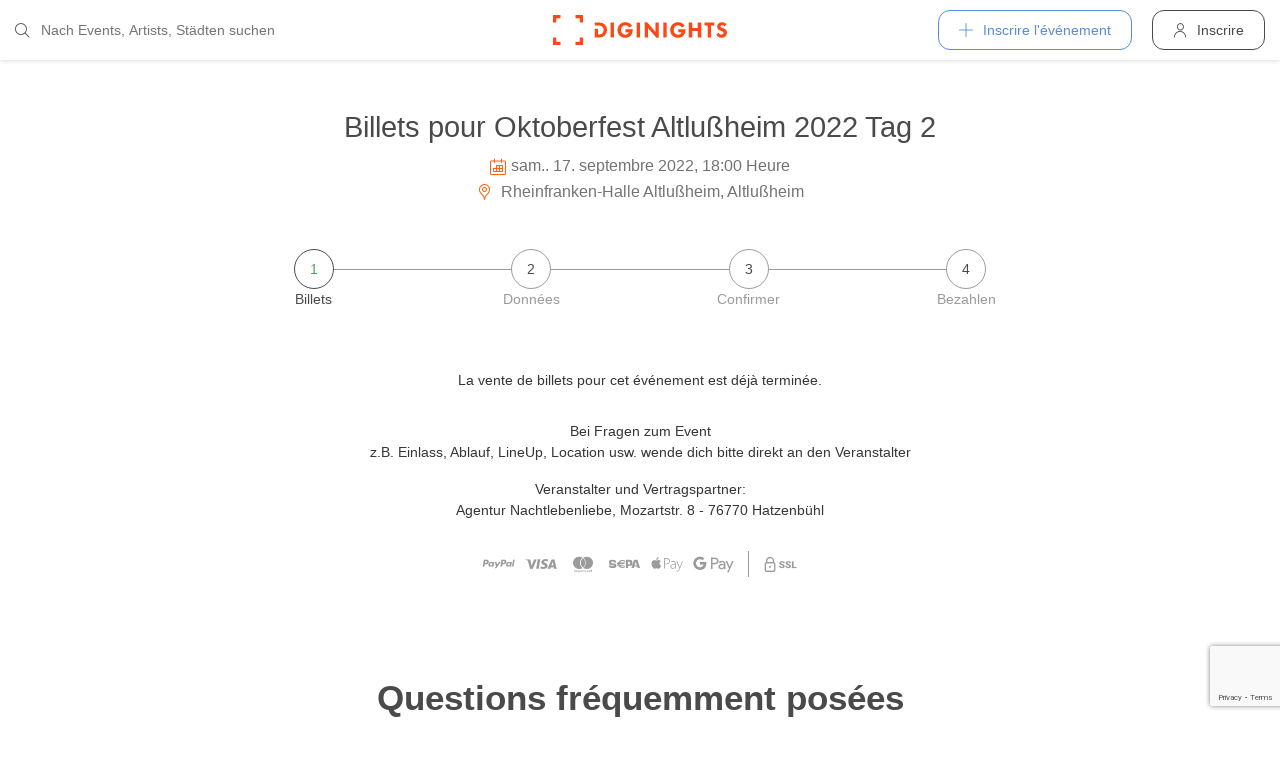

--- FILE ---
content_type: text/html; charset=utf-8
request_url: https://diginights.com/fr/ticket/2022-09-17-oktoberfest-altlussheim-2022-tag-2-rheinfranken-halle-altlussheim/step/1
body_size: 4973
content:
<!DOCTYPE html>
<html lang="fr">
<head>
    <meta http-equiv="Content-Type" content="text/html; charset=utf-8" />
    <meta name="title" content="Billets pour Oktoberfest Altlußheim 2022 Tag 2 le 17.09.2022 @ Rheinfranken-Halle Altlußheim (Altlußheim)" />
<meta name="description" content="Jetzt Tickets buchen für Oktoberfest Altlußheim 2022 Tag 2 am 17.09.2022 @ Rheinfranken-Halle Altlußheim (Altlußheim)" />
<meta name="application-name" content="DIGINIGHTS - connecter la vie nocturne" />
<meta name="application-url" content="https://diginights.com/" />
<meta name="keywords" content="diginights, event, community, nightlife" />
<meta name="robots" content="index, follow, noarchive" />
    <title>Billets pour Oktoberfest Altlußheim 2022 Tag 2 le 17.09.2022 @ Rheinfranken-Halle Altlußheim (Altlußheim)</title>

    <meta property="og:title" content="Billets pour Oktoberfest Altlußheim 2022 Tag 2 le 17.09.2022 @ Rheinfranken-Halle Altlußheim (Altlußheim)" />
<meta property="og:type" content="article" />
<meta property="og:image" content="https://diginights.com/uploads/images/event/2022/09/17/2022-09-17-oktoberfest-altlussheim-2022-tag-2-rheinfranken-halle-altlussheim/headline_image-default-9.jpg" />
<meta property="og:url" content="https://diginights.com/fr/ticket/2022-09-17-oktoberfest-altlussheim-2022-tag-2-rheinfranken-halle-altlussheim/step/1" />
<meta property="og:description" content="Jetzt Tickets buchen für Oktoberfest Altlußheim 2022 Tag 2 am 17.09.2022 @ Rheinfranken-Halle Altlußheim (Altlußheim)" />
<meta property="fb:admins" content="1483524954" />
<meta property="og:site_name" content="DIGINIGHTS" />

    <link rel="dns-prefetch" href="//pic1.diginights.com"/>

    <link rel="apple-touch-icon" sizes="180x180" href="/favicon/apple-touch-icon.png?v=2">
<link rel="icon" type="image/png" sizes="32x32" href="/favicon/favicon-32x32.png?v=2">
<link rel="icon" type="image/png" sizes="16x16" href="/favicon/favicon-16x16.png?v=2">
<link rel="manifest" href="/favicon/site.webmanifest?v=2">
<link rel="mask-icon" href="/favicon/safari-pinned-tab.svg?v=2" color="#ff610c">
<link rel="shortcut icon" href="/favicon/favicon.ico?v=2">
<meta name="msapplication-TileColor" content="#da532c">
<meta name="msapplication-config" content="/favicon/browserconfig.xml?v=2">
<meta name="theme-color" content="#ffffff">
    <meta name="verification" content="dbb14d364bcdd9ce79b8cc70fccbc4af"/>

                <link rel="alternate" hreflang="de" href="https://diginights.com/ticket/2022-09-17-oktoberfest-altlussheim-2022-tag-2-rheinfranken-halle-altlussheim/step/1" />
            <link rel="alternate" hreflang="en" href="https://diginights.com/en/ticket/2022-09-17-oktoberfest-altlussheim-2022-tag-2-rheinfranken-halle-altlussheim/step/1" />
            <link rel="alternate" hreflang="es" href="https://diginights.com/es/ticket/2022-09-17-oktoberfest-altlussheim-2022-tag-2-rheinfranken-halle-altlussheim/step/1" />
            <link rel="alternate" hreflang="it" href="https://diginights.com/it/ticket/2022-09-17-oktoberfest-altlussheim-2022-tag-2-rheinfranken-halle-altlussheim/step/1" />
            <link rel="alternate" hreflang="fr" href="https://diginights.com/fr/ticket/2022-09-17-oktoberfest-altlussheim-2022-tag-2-rheinfranken-halle-altlussheim/step/1" />
    
    <meta name="viewport" content="width=device-width, initial-scale=1, maximum-scale=5, user-scalable=yes"/>

    <script>
    var _rollbarConfig = {
        accessToken: "d7063251966544bbad518bc669ab3ede",
        captureUncaught: true,
        captureUnhandledRejections: true,
        payload: {
            environment: "responsive_prod",
            client: {
                javascript: {
                    code_version: "",
                    source_map_enabled: true,
                }
            }
        },
        hostSafeList: ['diginights.com']
    };
</script>

    
    <script>
    var translationTo = {
        language: 'fr',
        noResult: 'Aucun résultat',
        doneLabel: 'Prêt',
        skipLabel: 'Sauter',
        prevLabel: 'Retour',
        nextLabel: 'Continuer',
        dateFormat: 'DD.MM.YYYY',
        applyLabel: 'Anwenden',
        cancelLabel: 'Abrechen',
        fromLabel: 'Von',
        toLabel: 'Bis',
        customRangeLabel: 'Benutzerdefiniert',
        daysOfWeekSu: 'So',
        daysOfWeekMo: 'Mo',
        daysOfWeekTu: 'Di',
        daysOfWeekWe: 'Mi',
        daysOfWeekTh: 'Do',
        daysOfWeekFr: 'Fr',
        daysOfWeekSa: 'Sa',
        monthNameJanuary: 'Januar',
        monthNameFebruary: 'Februar',
        monthNameMarch: 'März',
        monthNameApril: 'April',
        monthNameMay: 'Mai',
        monthNameJune: 'Juni',
        monthNameJuly: 'Juli',
        monthNameAugust: 'August',
        monthNameSeptember: 'September',
        monthNameOctober: 'Oktober',
        monthNameNovember: 'November',
        monthNameDecember: 'Dezember',
        last30DaysLabel: 'Letzten 30 Tage',
        wholeSalesRange: 'Gesamter Verkaufszeitraum',
        trendlineLabel: 'Trend bis Event',
        search: 'Chercher',
        loadingText: 'Lade...',
        pressToSelect: 'Auswählen',
    };
</script>
    <link rel="stylesheet" type="text/css" media="screen" href="/css/rd/bootstrap.min.css?8" />
<link rel="stylesheet" type="text/css" media="screen" href="/css/rd/dn.min.css?282" />
    <script type="text/javascript" src="/js/rd/dn.min.js?222"></script>
<script type="text/javascript" src="/js/rd/bootstrap.min.js?11"></script>

    
    
    <script>
    var _tga = _tga !== undefined ? _tga : [];

    var i = {
        'type': 'pageview',
        'tid': 'UA-920156-1',
        'url': '/fr/tga'
    }

    _tga.push(i);
</script>

    

                <script type='text/javascript' src='https://api.concord.tech/site-v1/4f3464d4-beec-4d35-9a1c-88ffbcf12b98/site-client'></script>
        <script src="https://www.google.com/recaptcha/api.js?render=6LfECuUpAAAAAHXWj3yBvUIDVbxD6VoZq7PnZKAE"></script>
</head>
<body class="dnBody dnBody-navSpace">

<header class="dnHeader">

        <div class="dnHeader-container">

            <div class="dnHeader-container-block">
                <form class="dnHeaderSearch" method="get" action="/fr/search">
    <div class="dnHeaderSearch-dropdown dropdown">
        <a class="dnHeaderSearch-button" href="#" id="dnHeaderSearch-container" data-toggle="dropdown" aria-haspopup="true" aria-expanded="false" title="Suche öffnen">
            <i class="icon-search dnHeaderSearch-icon"></i>
        </a>
        <div class="dnHeaderSearch-container dropdown-menu" aria-labelledby="dnHeaderSearch-container">
            <i class="icon-search dnHeaderSearch-icon"></i>
            <input type="text" value="" name="q" class="dnHeaderSearch-input" autocomplete="off" placeholder="Nach Events, Artists, Städten suchen" enterkeyhint="search"/>

            <div class="dnHeaderSearch-button-close">
                <i class="icon-cross_mark dnHeaderSearch-button-close-icon"></i>
            </div>
        </div>
    </div>
</form>
            </div>

            <div class="dnHeader-container-block">
                                    <div class="dnHeader-logo-container">
                        <a class="dnHeader-logo-link" href="/fr/" title="DIGINIGHTS - Digital Event Solutions">
                            <img
                                class="dnHeader-logo-image"
                                src="/images/responsive/diginights/diginights-logo.svg"
                                alt="diginights logo"
                                style="width: 100%;"
                            />
                        </a>
                    </div>
                                </div>

            <div class="dnHeader-container-block">
                                    
<div class="dnHeaderMenuPlus dropdown">
    <a class="dnHeaderMenuPlus-button" href="#" id="dnHeaderMenuPlus-menu" data-toggle="dropdown" aria-haspopup="true" aria-expanded="false" title="Menü öffnen">
        <i class="dnHeaderMenuPlus-button-icon icon-plus"></i> <div class="dnHeaderMenuPlus-button-text">Inscrire l'événement</div>
    </a>
    <div class="dnHeaderMenuPlus-menu dropdown-menu" aria-labelledby="dnHeaderMenuPlus-menu">
                                    <a href="/fr/event/add/step1"
                   class="dnHeaderMenuPlus-menu-link dnHeaderMenuPlus-menu-link-business"
                   title="Inscrire l'événement"
                >
                    <i class="icon-calendar dnHeaderMenuPlus-menu-link-icon"></i>Inscrire l'événement                </a>
                                                <a href="/fr/event/add/step1?ticketing=true"
                   class="dnHeaderMenuPlus-menu-link dnHeaderMenuPlus-menu-link-business"
                   title="Créer une vente de billets"
                >
                    <i class="icon-ticket dnHeaderMenuPlus-menu-link-icon"></i>Créer une vente de billets                </a>
                                                <a href="/fr/location/add"
                   class="dnHeaderMenuPlus-menu-link dnHeaderMenuPlus-menu-link-business"
                   title="Ajouter emplacement"
                >
                    <i class="icon-placepin dnHeaderMenuPlus-menu-link-icon"></i>Ajouter emplacement                </a>
                        </div>
</div>


<div class="dnHeaderUserLogin">
    <a
            href="/fr/account/authentication/login" title="Inscrire"
            class="dnHeaderUserLogin-button dnModal-trigger"
            data-id="#dnHeaderUserLoginModal"
            data-container=".dnJs-modal-body"
            data-load="/fr/account/authentication/login"
    >
        <i class="icon-user dnHeaderUserLogin-icon"></i>
        <div class="dnHeaderUserLogin-label">Inscrire</div>
    </a>
</div>

                            </div>

        </div>

</header>

    <div class="body-wrapper">
        <div id="wrapper">

    
    <div class="dnSection dnSection-justifyContent dnSection-minHeight60">
        
        
        <div class="dnSpacer dnSpacer-50" ></div>

        
    <div class="container dnContainer dnContainer-lgSmall">
        
        
            

<div class="dnEventDetailDetails">
    <h1 class="dnEventDetailDetails-title">
                <a class="dnEventDetailDetails-title-link" href="/fr/event/2022-09-17-oktoberfest-altlussheim-2022-tag-2-rheinfranken-halle-altlussheim">
                
            Billets pour Oktoberfest Altlußheim 2022 Tag 2        
                </a>
            </h1>
    <div class="dnEventDetailDetails-dateTime">
        <div class="dnEventDetailDetails-dateTime-grid">
                            <div>
                    <i class="icon-calendar dnEventDetailDetails-icon"></i>
                </div>
                        <div>
                sam.. 17. septembre 2022, 18:00 Heure            </div>
                    </div>
    </div>
            <div class="dnEventDetailDetails-location">
                        <a
                href="/fr/location/rheinfranken-halle-altlussheim-altlussheim"
                title="Zu Rheinfranken-Halle Altlu&szlig;heim in Altlu&szlig;heim"
            >
                                                <i class="icon-placepin dnEventDetailDetails-icon"></i>
                
                Rheinfranken-Halle Altlu&szlig;heim, Altlu&szlig;heim                        </a>
                    </div>
    </div>
            <div class="dnSpacer dnSpacer-45" ></div>
            <script>
                if (!window.sessionStorage.getItem('dn') && window.sessionStorage.getItem('seatsio')) {
                    // remove holdToken from browser
                    window.sessionStorage.removeItem('seatsio')
                    window.sessionStorage.setItem('dn', "1");
                    window.location.reload();
                }
                if (!window.sessionStorage.getItem('dn') && !window.sessionStorage.getItem('seatsio')) {
                    window.sessionStorage.setItem('dn', "1")
                }
            </script>

                                            
                
<div class="dnSteps">
                    <div class="dnSteps-container dnSteps-container-current ">

            
                            
                <div class="dnSteps-number">
                    1                </div>
                <div class="dnSteps-point">
                    Billets                </div>
    
                        
            <div class="dnSteps-line dnSteps-line-left"></div>
            <div class="dnSteps-line dnSteps-line-right"></div>
        </div>
                    <div class="dnSteps-container  ">

            
                            
                <div class="dnSteps-number">
                    2                </div>
                <div class="dnSteps-point">
                    Données                </div>
    
                        
            <div class="dnSteps-line dnSteps-line-left"></div>
            <div class="dnSteps-line dnSteps-line-right"></div>
        </div>
                    <div class="dnSteps-container  ">

            
                            
                <div class="dnSteps-number">
                    3                </div>
                <div class="dnSteps-point">
                    Confirmer                </div>
    
                        
            <div class="dnSteps-line dnSteps-line-left"></div>
            <div class="dnSteps-line dnSteps-line-right"></div>
        </div>
                    <div class="dnSteps-container  ">

            
                            
                <div class="dnSteps-number">
                    4                </div>
                <div class="dnSteps-point">
                    Bezahlen                </div>
    
                        
            <div class="dnSteps-line dnSteps-line-left"></div>
            <div class="dnSteps-line dnSteps-line-right"></div>
        </div>
    </div>
                <div class="dnSpacer dnSpacer-60" ></div>

                
                
                                    
                
                
                
                
                                    <div class="text-center">
                        La vente de billets pour cet événement est déjà terminée.                    </div>
                

                
                <div class="dnSpacer dnSpacer-20" ></div>
                                    <div class="dnSpacer dnSpacer-10" ></div>
                    <div class="text-center">
    <div>
        <p>
            <strong>Bei Fragen zum Event</strong><br />
            z.B. Einlass, Ablauf, LineUp, Location usw. wende dich bitte direkt an den Veranstalter</span>
        </p>
    </div>
    <div>
        <strong>Veranstalter und Vertragspartner:</strong>
    </div>
    <div>
        Agentur Nachtlebenliebe, Mozartstr. 8 - 76770 Hatzenb&uuml;hl    </div>

    
    <div class="white-space-pre-wrap"></div>
</div>                    <div class="dnSpacer dnSpacer-10" ></div>
                
                <div class="dnSpacer dnSpacer-20" ></div>
                

<div class="dnPaymentLogos">
            <div class="dnPaymentLogos-container color-text-light">
            <i class="icon-paypal"></i>
        </div>
            <div class="dnPaymentLogos-container color-text-light">
            <i class="icon-visa"></i>
        </div>
            <div class="dnPaymentLogos-container color-text-light">
            <i class="icon-mastercard-alt"></i>
        </div>
            <div class="dnPaymentLogos-container color-text-light">
            <i class="icon-sepa"></i>
        </div>
            <div class="dnPaymentLogos-container color-text-light">
            <i class="icon-apple-pay"></i>
        </div>
            <div class="dnPaymentLogos-container color-text-light">
            <i class="icon-google-pay"></i>
        </div>
        <div class="dnPaymentLogos-spacer"></div>
    <div class="dnPaymentLogos-container color-text-light">
        <i class="icon-ssl"></i>
    </div>
</div>
                <div class="dnSpacer dnSpacer-100" ></div>
                
    
<div class="dnHeadline dnHeadline-h3 dnHeadline-paddingSmall">
    <div class="container " >
        
        <div class="dnHeadline-headline-container">
            <h3 class="dnHeadline-headline ">
                Questions fréquemment posées            </h3>
        
                    </div>
    
            </div>
</div>    <div class="dnSpacer dnSpacer-10" ></div>
    
    <div class="text-center">
        Weitere Antworten auf die am meisten gestellten Fragen findest Du <a class="color-primary" href="/fr/support">hier</a>.    </div>

            

        
    </div>
        <div class="dnSpacer dnSpacer-100" ></div>

    
    </div>
</div>


    </div>


        
<div class="dnModal modal fade" tabindex="-1" aria-hidden="true" id="dnHeaderUserLoginModal">
    <div class="modal-dialog ">
        <div class="modal-content">
            <div class="modal-header">
                <button type="button" class="close" data-dismiss="modal">
                    <span aria-hidden="true">&times;</span>
                </button>
            </div>
            <div class="modal-body">
                                    <div class="dnModal-body-loadableContent"></div>
                    <div class="dnModal-isLoading-container">
                        <div class="dnModal-isLoading-container-box dnModal-isLoading-container-box1"></div>
                        <div class="dnModal-isLoading-container-box dnModal-isLoading-container-box2"></div>
                        <div class="dnModal-isLoading-container-box dnModal-isLoading-container-box3"></div>
                        <div class="dnModal-isLoading-container-box dnModal-isLoading-container-box4"></div>
                        <div class="dnModal-isLoading-container-box dnModal-isLoading-container-box5"></div>
                    </div>
                            </div>
        </div>
    </div>
</div>

<footer class="dnFooter" id="footer">
    
    <div class="container dnContainer ">
        
                <div class="dnFooter-grid">

            <div class="dnFooter-grid-box">
                <div class="dnFooter-grid-box-headline">
                    Über diginights                </div>
                <div class="dnFooter-grid-box-content">
                    <p class="dnFooter-grid-box-content-text">
                        Wir vereinfachen deine täglichen Workflows und steigern deinen Umsatz durch maßgeschneidertes Online Marketing in Kombination mit unserer leistungsstarken
                        Plattform und einem unkomplizierten Ticketsystem.
                        <br/><br/>
                        Unsere fortschrittlichen Soft- und Hardware Lösungen vereinen 20 Jahre Event-Erfahrung mit modernster Technik und helfen dir dein Event Business erfolgreich
                        zu digitalisieren.
                        <br/><br/>
                        <a class="dnFooter-grid-box-content-link" href="/fr/business" title="Mehr erfahren ...">
                            Mehr erfahren ...                        </a>
                    </p>
                </div>
            </div>

            <div class="dnFooter-grid-box">
                <div class="dnFooter-grid-box-headline">
                    Business                </div>
                <div class="dnFooter-grid-box-content">
                    <a href="/fr/business" class="dnFooter-grid-box-content-link" title="Unsere Leistungen und Funktionen">
                        Leistungen und Funktionen                    </a>
                    <a href="/fr/ticketing" class="dnFooter-grid-box-content-link"
                       title="Zu den Informationen für Ticketverkäufer">
                        Informationen für Veranstalter                    </a>
                    <a href="/fr/event/add/step1?ticketing=true" class="dnFooter-grid-box-content-link" title="Ticketverkauf starten">
                        Créer une vente de billets                    </a>
                </div>
            </div>

            <div class="dnFooter-grid-box">
                <div class="dnFooter-grid-box-headline">
                    Assistance                </div>
                <div class="dnFooter-grid-box-content">
                    <a href="/fr/support" class="dnFooter-grid-box-content-link" title="Zur Hilfe für Ticketkäufer">
                        Support für Ticketkäufer                    </a>
                    <a href="https://knowledgebase.diginights.com/" class="dnFooter-grid-box-content-link" title="Zum Hilfe Center für Veranstalter">
                        Hilfe Center für Veranstalter                    </a>
                    <a href="/fr/ticket/resend" class="dnFooter-grid-box-content-link" title="Tickets erneut zusenden lassen">
                        Tickets erneut zusenden                    </a>
                </div>

            </div>

            <div class="dnFooter-grid-box">
                <div class="dnFooter-grid-box-headline">
                    Contact                </div>
                <div class="dnFooter-grid-box-content">
                    <a href="/fr/contact" class="dnFooter-grid-box-content-link" title="Contact">
                        Formulaire de contact                    </a>
                </div>

                <div class="dnFooter-grid-box-headline">
                    Weitere Angebote                </div>
                <div class="dnFooter-grid-box-content">
                    <a href="https://ditix.io/" class="dnFooter-grid-box-content-link" title="ditix - The revolution of ticketing">
                        ditix.io
                    </a>
                    <a href="https://handballticket.de/" class="dnFooter-grid-box-content-link" title="Handballticket - Tickets für Dein Handballspiel">
                        handballticket.de
                    </a>
                </div>

                <div class="dnFooter-grid-box-headline">
                    Langue                </div>
                <div class="dnFooter-grid-box-content">
                    <div class="dnLanguageSelect">
    <div class="dnLanguageSelect-active dnJs-toggleClass" data-container-class=".dnLanguageSelect" data-toggle-class="dnLanguageSelect-isOpen">
        <i class="icon-chevron_right dnLanguageSelect-active-icon"></i>Français    </div>

    <div class="dnLanguageSelect-alternate">
                    <a class="dnLanguageSelect-alternate-link" href="https://diginights.com/ticket/2022-09-17-oktoberfest-altlussheim-2022-tag-2-rheinfranken-halle-altlussheim/step/1">
                Deutsch            </a>
                    <a class="dnLanguageSelect-alternate-link" href="https://diginights.com/en/ticket/2022-09-17-oktoberfest-altlussheim-2022-tag-2-rheinfranken-halle-altlussheim/step/1">
                English            </a>
                    <a class="dnLanguageSelect-alternate-link" href="https://diginights.com/es/ticket/2022-09-17-oktoberfest-altlussheim-2022-tag-2-rheinfranken-halle-altlussheim/step/1">
                Español            </a>
                    <a class="dnLanguageSelect-alternate-link" href="https://diginights.com/it/ticket/2022-09-17-oktoberfest-altlussheim-2022-tag-2-rheinfranken-halle-altlussheim/step/1">
                Italiano            </a>
            </div>
</div>
                </div>
            </div>


        </div>
    
    </div>

    <div class="dnFooter-subFooter">
        <div class="dnFooter-subFooter-links">
            <a class="dnFooter-subFooter-links-link" href="/fr/contact" rel="nofollow" title="Contact">
                Contact            </a>
            <span class="dnFooter-subFooter-links-spacer">•</span>
            <a class="dnFooter-subFooter-links-link" href="/fr/terms-and-conditions" rel="nofollow" title="Conditions">
                Conditions            </a>
            <span class="dnFooter-subFooter-links-spacer">•</span>
            <a class="dnFooter-subFooter-links-link" href="/fr/privacy-policy" title="Protection des données">
                Protection des données            </a>
            <span class="dnFooter-subFooter-links-spacer">•</span>
            <a class="dnFooter-subFooter-links-link" href="https://status.diginights.com/" target="_blank">
                Statut            </a>
            <span class="dnFooter-subFooter-links-spacer">•</span>
            <a class="dnFooter-subFooter-links-link" href="/fr/imprint" rel="nofollow" title="Mentions légales">
                Mentions légales            </a>
        </div>

        <div class="dnFooter-subFooter-social">
            <a class="dnFooter-subFooter-social-link" href="//www.facebook.com/diginights" title="Diginights sur Facebook" rel="nofollow"
               target="_blank">
                <i class="icon-facebook"></i>
            </a>
            <a class="dnFooter-subFooter-social-link" href="//www.instagram.com/diginights" title="Diginights sur Instagram" rel="nofollow"
               target="_blank">
                <i class="icon-instagram"></i>
            </a>
            <a class="dnFooter-subFooter-social-link" href="//www.youtube.com/diginights" title="Diginights sur Youtube" rel="nofollow"
               target="_blank">
                <i class="icon-youtube"></i>
            </a>
        </div>
    </div>
</footer>

</body>
</html>


--- FILE ---
content_type: text/html; charset=utf-8
request_url: https://www.google.com/recaptcha/api2/anchor?ar=1&k=6LfECuUpAAAAAHXWj3yBvUIDVbxD6VoZq7PnZKAE&co=aHR0cHM6Ly9kaWdpbmlnaHRzLmNvbTo0NDM.&hl=en&v=PoyoqOPhxBO7pBk68S4YbpHZ&size=invisible&anchor-ms=20000&execute-ms=30000&cb=dlhroufwjgx5
body_size: 48492
content:
<!DOCTYPE HTML><html dir="ltr" lang="en"><head><meta http-equiv="Content-Type" content="text/html; charset=UTF-8">
<meta http-equiv="X-UA-Compatible" content="IE=edge">
<title>reCAPTCHA</title>
<style type="text/css">
/* cyrillic-ext */
@font-face {
  font-family: 'Roboto';
  font-style: normal;
  font-weight: 400;
  font-stretch: 100%;
  src: url(//fonts.gstatic.com/s/roboto/v48/KFO7CnqEu92Fr1ME7kSn66aGLdTylUAMa3GUBHMdazTgWw.woff2) format('woff2');
  unicode-range: U+0460-052F, U+1C80-1C8A, U+20B4, U+2DE0-2DFF, U+A640-A69F, U+FE2E-FE2F;
}
/* cyrillic */
@font-face {
  font-family: 'Roboto';
  font-style: normal;
  font-weight: 400;
  font-stretch: 100%;
  src: url(//fonts.gstatic.com/s/roboto/v48/KFO7CnqEu92Fr1ME7kSn66aGLdTylUAMa3iUBHMdazTgWw.woff2) format('woff2');
  unicode-range: U+0301, U+0400-045F, U+0490-0491, U+04B0-04B1, U+2116;
}
/* greek-ext */
@font-face {
  font-family: 'Roboto';
  font-style: normal;
  font-weight: 400;
  font-stretch: 100%;
  src: url(//fonts.gstatic.com/s/roboto/v48/KFO7CnqEu92Fr1ME7kSn66aGLdTylUAMa3CUBHMdazTgWw.woff2) format('woff2');
  unicode-range: U+1F00-1FFF;
}
/* greek */
@font-face {
  font-family: 'Roboto';
  font-style: normal;
  font-weight: 400;
  font-stretch: 100%;
  src: url(//fonts.gstatic.com/s/roboto/v48/KFO7CnqEu92Fr1ME7kSn66aGLdTylUAMa3-UBHMdazTgWw.woff2) format('woff2');
  unicode-range: U+0370-0377, U+037A-037F, U+0384-038A, U+038C, U+038E-03A1, U+03A3-03FF;
}
/* math */
@font-face {
  font-family: 'Roboto';
  font-style: normal;
  font-weight: 400;
  font-stretch: 100%;
  src: url(//fonts.gstatic.com/s/roboto/v48/KFO7CnqEu92Fr1ME7kSn66aGLdTylUAMawCUBHMdazTgWw.woff2) format('woff2');
  unicode-range: U+0302-0303, U+0305, U+0307-0308, U+0310, U+0312, U+0315, U+031A, U+0326-0327, U+032C, U+032F-0330, U+0332-0333, U+0338, U+033A, U+0346, U+034D, U+0391-03A1, U+03A3-03A9, U+03B1-03C9, U+03D1, U+03D5-03D6, U+03F0-03F1, U+03F4-03F5, U+2016-2017, U+2034-2038, U+203C, U+2040, U+2043, U+2047, U+2050, U+2057, U+205F, U+2070-2071, U+2074-208E, U+2090-209C, U+20D0-20DC, U+20E1, U+20E5-20EF, U+2100-2112, U+2114-2115, U+2117-2121, U+2123-214F, U+2190, U+2192, U+2194-21AE, U+21B0-21E5, U+21F1-21F2, U+21F4-2211, U+2213-2214, U+2216-22FF, U+2308-230B, U+2310, U+2319, U+231C-2321, U+2336-237A, U+237C, U+2395, U+239B-23B7, U+23D0, U+23DC-23E1, U+2474-2475, U+25AF, U+25B3, U+25B7, U+25BD, U+25C1, U+25CA, U+25CC, U+25FB, U+266D-266F, U+27C0-27FF, U+2900-2AFF, U+2B0E-2B11, U+2B30-2B4C, U+2BFE, U+3030, U+FF5B, U+FF5D, U+1D400-1D7FF, U+1EE00-1EEFF;
}
/* symbols */
@font-face {
  font-family: 'Roboto';
  font-style: normal;
  font-weight: 400;
  font-stretch: 100%;
  src: url(//fonts.gstatic.com/s/roboto/v48/KFO7CnqEu92Fr1ME7kSn66aGLdTylUAMaxKUBHMdazTgWw.woff2) format('woff2');
  unicode-range: U+0001-000C, U+000E-001F, U+007F-009F, U+20DD-20E0, U+20E2-20E4, U+2150-218F, U+2190, U+2192, U+2194-2199, U+21AF, U+21E6-21F0, U+21F3, U+2218-2219, U+2299, U+22C4-22C6, U+2300-243F, U+2440-244A, U+2460-24FF, U+25A0-27BF, U+2800-28FF, U+2921-2922, U+2981, U+29BF, U+29EB, U+2B00-2BFF, U+4DC0-4DFF, U+FFF9-FFFB, U+10140-1018E, U+10190-1019C, U+101A0, U+101D0-101FD, U+102E0-102FB, U+10E60-10E7E, U+1D2C0-1D2D3, U+1D2E0-1D37F, U+1F000-1F0FF, U+1F100-1F1AD, U+1F1E6-1F1FF, U+1F30D-1F30F, U+1F315, U+1F31C, U+1F31E, U+1F320-1F32C, U+1F336, U+1F378, U+1F37D, U+1F382, U+1F393-1F39F, U+1F3A7-1F3A8, U+1F3AC-1F3AF, U+1F3C2, U+1F3C4-1F3C6, U+1F3CA-1F3CE, U+1F3D4-1F3E0, U+1F3ED, U+1F3F1-1F3F3, U+1F3F5-1F3F7, U+1F408, U+1F415, U+1F41F, U+1F426, U+1F43F, U+1F441-1F442, U+1F444, U+1F446-1F449, U+1F44C-1F44E, U+1F453, U+1F46A, U+1F47D, U+1F4A3, U+1F4B0, U+1F4B3, U+1F4B9, U+1F4BB, U+1F4BF, U+1F4C8-1F4CB, U+1F4D6, U+1F4DA, U+1F4DF, U+1F4E3-1F4E6, U+1F4EA-1F4ED, U+1F4F7, U+1F4F9-1F4FB, U+1F4FD-1F4FE, U+1F503, U+1F507-1F50B, U+1F50D, U+1F512-1F513, U+1F53E-1F54A, U+1F54F-1F5FA, U+1F610, U+1F650-1F67F, U+1F687, U+1F68D, U+1F691, U+1F694, U+1F698, U+1F6AD, U+1F6B2, U+1F6B9-1F6BA, U+1F6BC, U+1F6C6-1F6CF, U+1F6D3-1F6D7, U+1F6E0-1F6EA, U+1F6F0-1F6F3, U+1F6F7-1F6FC, U+1F700-1F7FF, U+1F800-1F80B, U+1F810-1F847, U+1F850-1F859, U+1F860-1F887, U+1F890-1F8AD, U+1F8B0-1F8BB, U+1F8C0-1F8C1, U+1F900-1F90B, U+1F93B, U+1F946, U+1F984, U+1F996, U+1F9E9, U+1FA00-1FA6F, U+1FA70-1FA7C, U+1FA80-1FA89, U+1FA8F-1FAC6, U+1FACE-1FADC, U+1FADF-1FAE9, U+1FAF0-1FAF8, U+1FB00-1FBFF;
}
/* vietnamese */
@font-face {
  font-family: 'Roboto';
  font-style: normal;
  font-weight: 400;
  font-stretch: 100%;
  src: url(//fonts.gstatic.com/s/roboto/v48/KFO7CnqEu92Fr1ME7kSn66aGLdTylUAMa3OUBHMdazTgWw.woff2) format('woff2');
  unicode-range: U+0102-0103, U+0110-0111, U+0128-0129, U+0168-0169, U+01A0-01A1, U+01AF-01B0, U+0300-0301, U+0303-0304, U+0308-0309, U+0323, U+0329, U+1EA0-1EF9, U+20AB;
}
/* latin-ext */
@font-face {
  font-family: 'Roboto';
  font-style: normal;
  font-weight: 400;
  font-stretch: 100%;
  src: url(//fonts.gstatic.com/s/roboto/v48/KFO7CnqEu92Fr1ME7kSn66aGLdTylUAMa3KUBHMdazTgWw.woff2) format('woff2');
  unicode-range: U+0100-02BA, U+02BD-02C5, U+02C7-02CC, U+02CE-02D7, U+02DD-02FF, U+0304, U+0308, U+0329, U+1D00-1DBF, U+1E00-1E9F, U+1EF2-1EFF, U+2020, U+20A0-20AB, U+20AD-20C0, U+2113, U+2C60-2C7F, U+A720-A7FF;
}
/* latin */
@font-face {
  font-family: 'Roboto';
  font-style: normal;
  font-weight: 400;
  font-stretch: 100%;
  src: url(//fonts.gstatic.com/s/roboto/v48/KFO7CnqEu92Fr1ME7kSn66aGLdTylUAMa3yUBHMdazQ.woff2) format('woff2');
  unicode-range: U+0000-00FF, U+0131, U+0152-0153, U+02BB-02BC, U+02C6, U+02DA, U+02DC, U+0304, U+0308, U+0329, U+2000-206F, U+20AC, U+2122, U+2191, U+2193, U+2212, U+2215, U+FEFF, U+FFFD;
}
/* cyrillic-ext */
@font-face {
  font-family: 'Roboto';
  font-style: normal;
  font-weight: 500;
  font-stretch: 100%;
  src: url(//fonts.gstatic.com/s/roboto/v48/KFO7CnqEu92Fr1ME7kSn66aGLdTylUAMa3GUBHMdazTgWw.woff2) format('woff2');
  unicode-range: U+0460-052F, U+1C80-1C8A, U+20B4, U+2DE0-2DFF, U+A640-A69F, U+FE2E-FE2F;
}
/* cyrillic */
@font-face {
  font-family: 'Roboto';
  font-style: normal;
  font-weight: 500;
  font-stretch: 100%;
  src: url(//fonts.gstatic.com/s/roboto/v48/KFO7CnqEu92Fr1ME7kSn66aGLdTylUAMa3iUBHMdazTgWw.woff2) format('woff2');
  unicode-range: U+0301, U+0400-045F, U+0490-0491, U+04B0-04B1, U+2116;
}
/* greek-ext */
@font-face {
  font-family: 'Roboto';
  font-style: normal;
  font-weight: 500;
  font-stretch: 100%;
  src: url(//fonts.gstatic.com/s/roboto/v48/KFO7CnqEu92Fr1ME7kSn66aGLdTylUAMa3CUBHMdazTgWw.woff2) format('woff2');
  unicode-range: U+1F00-1FFF;
}
/* greek */
@font-face {
  font-family: 'Roboto';
  font-style: normal;
  font-weight: 500;
  font-stretch: 100%;
  src: url(//fonts.gstatic.com/s/roboto/v48/KFO7CnqEu92Fr1ME7kSn66aGLdTylUAMa3-UBHMdazTgWw.woff2) format('woff2');
  unicode-range: U+0370-0377, U+037A-037F, U+0384-038A, U+038C, U+038E-03A1, U+03A3-03FF;
}
/* math */
@font-face {
  font-family: 'Roboto';
  font-style: normal;
  font-weight: 500;
  font-stretch: 100%;
  src: url(//fonts.gstatic.com/s/roboto/v48/KFO7CnqEu92Fr1ME7kSn66aGLdTylUAMawCUBHMdazTgWw.woff2) format('woff2');
  unicode-range: U+0302-0303, U+0305, U+0307-0308, U+0310, U+0312, U+0315, U+031A, U+0326-0327, U+032C, U+032F-0330, U+0332-0333, U+0338, U+033A, U+0346, U+034D, U+0391-03A1, U+03A3-03A9, U+03B1-03C9, U+03D1, U+03D5-03D6, U+03F0-03F1, U+03F4-03F5, U+2016-2017, U+2034-2038, U+203C, U+2040, U+2043, U+2047, U+2050, U+2057, U+205F, U+2070-2071, U+2074-208E, U+2090-209C, U+20D0-20DC, U+20E1, U+20E5-20EF, U+2100-2112, U+2114-2115, U+2117-2121, U+2123-214F, U+2190, U+2192, U+2194-21AE, U+21B0-21E5, U+21F1-21F2, U+21F4-2211, U+2213-2214, U+2216-22FF, U+2308-230B, U+2310, U+2319, U+231C-2321, U+2336-237A, U+237C, U+2395, U+239B-23B7, U+23D0, U+23DC-23E1, U+2474-2475, U+25AF, U+25B3, U+25B7, U+25BD, U+25C1, U+25CA, U+25CC, U+25FB, U+266D-266F, U+27C0-27FF, U+2900-2AFF, U+2B0E-2B11, U+2B30-2B4C, U+2BFE, U+3030, U+FF5B, U+FF5D, U+1D400-1D7FF, U+1EE00-1EEFF;
}
/* symbols */
@font-face {
  font-family: 'Roboto';
  font-style: normal;
  font-weight: 500;
  font-stretch: 100%;
  src: url(//fonts.gstatic.com/s/roboto/v48/KFO7CnqEu92Fr1ME7kSn66aGLdTylUAMaxKUBHMdazTgWw.woff2) format('woff2');
  unicode-range: U+0001-000C, U+000E-001F, U+007F-009F, U+20DD-20E0, U+20E2-20E4, U+2150-218F, U+2190, U+2192, U+2194-2199, U+21AF, U+21E6-21F0, U+21F3, U+2218-2219, U+2299, U+22C4-22C6, U+2300-243F, U+2440-244A, U+2460-24FF, U+25A0-27BF, U+2800-28FF, U+2921-2922, U+2981, U+29BF, U+29EB, U+2B00-2BFF, U+4DC0-4DFF, U+FFF9-FFFB, U+10140-1018E, U+10190-1019C, U+101A0, U+101D0-101FD, U+102E0-102FB, U+10E60-10E7E, U+1D2C0-1D2D3, U+1D2E0-1D37F, U+1F000-1F0FF, U+1F100-1F1AD, U+1F1E6-1F1FF, U+1F30D-1F30F, U+1F315, U+1F31C, U+1F31E, U+1F320-1F32C, U+1F336, U+1F378, U+1F37D, U+1F382, U+1F393-1F39F, U+1F3A7-1F3A8, U+1F3AC-1F3AF, U+1F3C2, U+1F3C4-1F3C6, U+1F3CA-1F3CE, U+1F3D4-1F3E0, U+1F3ED, U+1F3F1-1F3F3, U+1F3F5-1F3F7, U+1F408, U+1F415, U+1F41F, U+1F426, U+1F43F, U+1F441-1F442, U+1F444, U+1F446-1F449, U+1F44C-1F44E, U+1F453, U+1F46A, U+1F47D, U+1F4A3, U+1F4B0, U+1F4B3, U+1F4B9, U+1F4BB, U+1F4BF, U+1F4C8-1F4CB, U+1F4D6, U+1F4DA, U+1F4DF, U+1F4E3-1F4E6, U+1F4EA-1F4ED, U+1F4F7, U+1F4F9-1F4FB, U+1F4FD-1F4FE, U+1F503, U+1F507-1F50B, U+1F50D, U+1F512-1F513, U+1F53E-1F54A, U+1F54F-1F5FA, U+1F610, U+1F650-1F67F, U+1F687, U+1F68D, U+1F691, U+1F694, U+1F698, U+1F6AD, U+1F6B2, U+1F6B9-1F6BA, U+1F6BC, U+1F6C6-1F6CF, U+1F6D3-1F6D7, U+1F6E0-1F6EA, U+1F6F0-1F6F3, U+1F6F7-1F6FC, U+1F700-1F7FF, U+1F800-1F80B, U+1F810-1F847, U+1F850-1F859, U+1F860-1F887, U+1F890-1F8AD, U+1F8B0-1F8BB, U+1F8C0-1F8C1, U+1F900-1F90B, U+1F93B, U+1F946, U+1F984, U+1F996, U+1F9E9, U+1FA00-1FA6F, U+1FA70-1FA7C, U+1FA80-1FA89, U+1FA8F-1FAC6, U+1FACE-1FADC, U+1FADF-1FAE9, U+1FAF0-1FAF8, U+1FB00-1FBFF;
}
/* vietnamese */
@font-face {
  font-family: 'Roboto';
  font-style: normal;
  font-weight: 500;
  font-stretch: 100%;
  src: url(//fonts.gstatic.com/s/roboto/v48/KFO7CnqEu92Fr1ME7kSn66aGLdTylUAMa3OUBHMdazTgWw.woff2) format('woff2');
  unicode-range: U+0102-0103, U+0110-0111, U+0128-0129, U+0168-0169, U+01A0-01A1, U+01AF-01B0, U+0300-0301, U+0303-0304, U+0308-0309, U+0323, U+0329, U+1EA0-1EF9, U+20AB;
}
/* latin-ext */
@font-face {
  font-family: 'Roboto';
  font-style: normal;
  font-weight: 500;
  font-stretch: 100%;
  src: url(//fonts.gstatic.com/s/roboto/v48/KFO7CnqEu92Fr1ME7kSn66aGLdTylUAMa3KUBHMdazTgWw.woff2) format('woff2');
  unicode-range: U+0100-02BA, U+02BD-02C5, U+02C7-02CC, U+02CE-02D7, U+02DD-02FF, U+0304, U+0308, U+0329, U+1D00-1DBF, U+1E00-1E9F, U+1EF2-1EFF, U+2020, U+20A0-20AB, U+20AD-20C0, U+2113, U+2C60-2C7F, U+A720-A7FF;
}
/* latin */
@font-face {
  font-family: 'Roboto';
  font-style: normal;
  font-weight: 500;
  font-stretch: 100%;
  src: url(//fonts.gstatic.com/s/roboto/v48/KFO7CnqEu92Fr1ME7kSn66aGLdTylUAMa3yUBHMdazQ.woff2) format('woff2');
  unicode-range: U+0000-00FF, U+0131, U+0152-0153, U+02BB-02BC, U+02C6, U+02DA, U+02DC, U+0304, U+0308, U+0329, U+2000-206F, U+20AC, U+2122, U+2191, U+2193, U+2212, U+2215, U+FEFF, U+FFFD;
}
/* cyrillic-ext */
@font-face {
  font-family: 'Roboto';
  font-style: normal;
  font-weight: 900;
  font-stretch: 100%;
  src: url(//fonts.gstatic.com/s/roboto/v48/KFO7CnqEu92Fr1ME7kSn66aGLdTylUAMa3GUBHMdazTgWw.woff2) format('woff2');
  unicode-range: U+0460-052F, U+1C80-1C8A, U+20B4, U+2DE0-2DFF, U+A640-A69F, U+FE2E-FE2F;
}
/* cyrillic */
@font-face {
  font-family: 'Roboto';
  font-style: normal;
  font-weight: 900;
  font-stretch: 100%;
  src: url(//fonts.gstatic.com/s/roboto/v48/KFO7CnqEu92Fr1ME7kSn66aGLdTylUAMa3iUBHMdazTgWw.woff2) format('woff2');
  unicode-range: U+0301, U+0400-045F, U+0490-0491, U+04B0-04B1, U+2116;
}
/* greek-ext */
@font-face {
  font-family: 'Roboto';
  font-style: normal;
  font-weight: 900;
  font-stretch: 100%;
  src: url(//fonts.gstatic.com/s/roboto/v48/KFO7CnqEu92Fr1ME7kSn66aGLdTylUAMa3CUBHMdazTgWw.woff2) format('woff2');
  unicode-range: U+1F00-1FFF;
}
/* greek */
@font-face {
  font-family: 'Roboto';
  font-style: normal;
  font-weight: 900;
  font-stretch: 100%;
  src: url(//fonts.gstatic.com/s/roboto/v48/KFO7CnqEu92Fr1ME7kSn66aGLdTylUAMa3-UBHMdazTgWw.woff2) format('woff2');
  unicode-range: U+0370-0377, U+037A-037F, U+0384-038A, U+038C, U+038E-03A1, U+03A3-03FF;
}
/* math */
@font-face {
  font-family: 'Roboto';
  font-style: normal;
  font-weight: 900;
  font-stretch: 100%;
  src: url(//fonts.gstatic.com/s/roboto/v48/KFO7CnqEu92Fr1ME7kSn66aGLdTylUAMawCUBHMdazTgWw.woff2) format('woff2');
  unicode-range: U+0302-0303, U+0305, U+0307-0308, U+0310, U+0312, U+0315, U+031A, U+0326-0327, U+032C, U+032F-0330, U+0332-0333, U+0338, U+033A, U+0346, U+034D, U+0391-03A1, U+03A3-03A9, U+03B1-03C9, U+03D1, U+03D5-03D6, U+03F0-03F1, U+03F4-03F5, U+2016-2017, U+2034-2038, U+203C, U+2040, U+2043, U+2047, U+2050, U+2057, U+205F, U+2070-2071, U+2074-208E, U+2090-209C, U+20D0-20DC, U+20E1, U+20E5-20EF, U+2100-2112, U+2114-2115, U+2117-2121, U+2123-214F, U+2190, U+2192, U+2194-21AE, U+21B0-21E5, U+21F1-21F2, U+21F4-2211, U+2213-2214, U+2216-22FF, U+2308-230B, U+2310, U+2319, U+231C-2321, U+2336-237A, U+237C, U+2395, U+239B-23B7, U+23D0, U+23DC-23E1, U+2474-2475, U+25AF, U+25B3, U+25B7, U+25BD, U+25C1, U+25CA, U+25CC, U+25FB, U+266D-266F, U+27C0-27FF, U+2900-2AFF, U+2B0E-2B11, U+2B30-2B4C, U+2BFE, U+3030, U+FF5B, U+FF5D, U+1D400-1D7FF, U+1EE00-1EEFF;
}
/* symbols */
@font-face {
  font-family: 'Roboto';
  font-style: normal;
  font-weight: 900;
  font-stretch: 100%;
  src: url(//fonts.gstatic.com/s/roboto/v48/KFO7CnqEu92Fr1ME7kSn66aGLdTylUAMaxKUBHMdazTgWw.woff2) format('woff2');
  unicode-range: U+0001-000C, U+000E-001F, U+007F-009F, U+20DD-20E0, U+20E2-20E4, U+2150-218F, U+2190, U+2192, U+2194-2199, U+21AF, U+21E6-21F0, U+21F3, U+2218-2219, U+2299, U+22C4-22C6, U+2300-243F, U+2440-244A, U+2460-24FF, U+25A0-27BF, U+2800-28FF, U+2921-2922, U+2981, U+29BF, U+29EB, U+2B00-2BFF, U+4DC0-4DFF, U+FFF9-FFFB, U+10140-1018E, U+10190-1019C, U+101A0, U+101D0-101FD, U+102E0-102FB, U+10E60-10E7E, U+1D2C0-1D2D3, U+1D2E0-1D37F, U+1F000-1F0FF, U+1F100-1F1AD, U+1F1E6-1F1FF, U+1F30D-1F30F, U+1F315, U+1F31C, U+1F31E, U+1F320-1F32C, U+1F336, U+1F378, U+1F37D, U+1F382, U+1F393-1F39F, U+1F3A7-1F3A8, U+1F3AC-1F3AF, U+1F3C2, U+1F3C4-1F3C6, U+1F3CA-1F3CE, U+1F3D4-1F3E0, U+1F3ED, U+1F3F1-1F3F3, U+1F3F5-1F3F7, U+1F408, U+1F415, U+1F41F, U+1F426, U+1F43F, U+1F441-1F442, U+1F444, U+1F446-1F449, U+1F44C-1F44E, U+1F453, U+1F46A, U+1F47D, U+1F4A3, U+1F4B0, U+1F4B3, U+1F4B9, U+1F4BB, U+1F4BF, U+1F4C8-1F4CB, U+1F4D6, U+1F4DA, U+1F4DF, U+1F4E3-1F4E6, U+1F4EA-1F4ED, U+1F4F7, U+1F4F9-1F4FB, U+1F4FD-1F4FE, U+1F503, U+1F507-1F50B, U+1F50D, U+1F512-1F513, U+1F53E-1F54A, U+1F54F-1F5FA, U+1F610, U+1F650-1F67F, U+1F687, U+1F68D, U+1F691, U+1F694, U+1F698, U+1F6AD, U+1F6B2, U+1F6B9-1F6BA, U+1F6BC, U+1F6C6-1F6CF, U+1F6D3-1F6D7, U+1F6E0-1F6EA, U+1F6F0-1F6F3, U+1F6F7-1F6FC, U+1F700-1F7FF, U+1F800-1F80B, U+1F810-1F847, U+1F850-1F859, U+1F860-1F887, U+1F890-1F8AD, U+1F8B0-1F8BB, U+1F8C0-1F8C1, U+1F900-1F90B, U+1F93B, U+1F946, U+1F984, U+1F996, U+1F9E9, U+1FA00-1FA6F, U+1FA70-1FA7C, U+1FA80-1FA89, U+1FA8F-1FAC6, U+1FACE-1FADC, U+1FADF-1FAE9, U+1FAF0-1FAF8, U+1FB00-1FBFF;
}
/* vietnamese */
@font-face {
  font-family: 'Roboto';
  font-style: normal;
  font-weight: 900;
  font-stretch: 100%;
  src: url(//fonts.gstatic.com/s/roboto/v48/KFO7CnqEu92Fr1ME7kSn66aGLdTylUAMa3OUBHMdazTgWw.woff2) format('woff2');
  unicode-range: U+0102-0103, U+0110-0111, U+0128-0129, U+0168-0169, U+01A0-01A1, U+01AF-01B0, U+0300-0301, U+0303-0304, U+0308-0309, U+0323, U+0329, U+1EA0-1EF9, U+20AB;
}
/* latin-ext */
@font-face {
  font-family: 'Roboto';
  font-style: normal;
  font-weight: 900;
  font-stretch: 100%;
  src: url(//fonts.gstatic.com/s/roboto/v48/KFO7CnqEu92Fr1ME7kSn66aGLdTylUAMa3KUBHMdazTgWw.woff2) format('woff2');
  unicode-range: U+0100-02BA, U+02BD-02C5, U+02C7-02CC, U+02CE-02D7, U+02DD-02FF, U+0304, U+0308, U+0329, U+1D00-1DBF, U+1E00-1E9F, U+1EF2-1EFF, U+2020, U+20A0-20AB, U+20AD-20C0, U+2113, U+2C60-2C7F, U+A720-A7FF;
}
/* latin */
@font-face {
  font-family: 'Roboto';
  font-style: normal;
  font-weight: 900;
  font-stretch: 100%;
  src: url(//fonts.gstatic.com/s/roboto/v48/KFO7CnqEu92Fr1ME7kSn66aGLdTylUAMa3yUBHMdazQ.woff2) format('woff2');
  unicode-range: U+0000-00FF, U+0131, U+0152-0153, U+02BB-02BC, U+02C6, U+02DA, U+02DC, U+0304, U+0308, U+0329, U+2000-206F, U+20AC, U+2122, U+2191, U+2193, U+2212, U+2215, U+FEFF, U+FFFD;
}

</style>
<link rel="stylesheet" type="text/css" href="https://www.gstatic.com/recaptcha/releases/PoyoqOPhxBO7pBk68S4YbpHZ/styles__ltr.css">
<script nonce="fTweUKZ0P7w4Tk5oIO5J0g" type="text/javascript">window['__recaptcha_api'] = 'https://www.google.com/recaptcha/api2/';</script>
<script type="text/javascript" src="https://www.gstatic.com/recaptcha/releases/PoyoqOPhxBO7pBk68S4YbpHZ/recaptcha__en.js" nonce="fTweUKZ0P7w4Tk5oIO5J0g">
      
    </script></head>
<body><div id="rc-anchor-alert" class="rc-anchor-alert"></div>
<input type="hidden" id="recaptcha-token" value="[base64]">
<script type="text/javascript" nonce="fTweUKZ0P7w4Tk5oIO5J0g">
      recaptcha.anchor.Main.init("[\x22ainput\x22,[\x22bgdata\x22,\x22\x22,\[base64]/[base64]/[base64]/[base64]/cjw8ejpyPj4+eil9Y2F0Y2gobCl7dGhyb3cgbDt9fSxIPWZ1bmN0aW9uKHcsdCx6KXtpZih3PT0xOTR8fHc9PTIwOCl0LnZbd10/dC52W3ddLmNvbmNhdCh6KTp0LnZbd109b2Yoeix0KTtlbHNle2lmKHQuYkImJnchPTMxNylyZXR1cm47dz09NjZ8fHc9PTEyMnx8dz09NDcwfHx3PT00NHx8dz09NDE2fHx3PT0zOTd8fHc9PTQyMXx8dz09Njh8fHc9PTcwfHx3PT0xODQ/[base64]/[base64]/[base64]/bmV3IGRbVl0oSlswXSk6cD09Mj9uZXcgZFtWXShKWzBdLEpbMV0pOnA9PTM/bmV3IGRbVl0oSlswXSxKWzFdLEpbMl0pOnA9PTQ/[base64]/[base64]/[base64]/[base64]\x22,\[base64]\x22,\x22woYVPzk/w7VAYMKkw6JcwpHCosK+GVvCp8KOWisZw6ciw61iSTPCvMO2CkPDuSI8CDwQQhIYwrZsWjTDiynDqcKhAih3BMKRLMKSwrVyWhbDgFPCqmI/w5EvUHLDksOVwoTDrgvDlcOKccOHw609GgB/Kh3DnD1CwrfDrMO+GzfDhMKfLAR3B8OAw7HDp8KYw6/CiC3Cv8OeJ3XCrMK8w4wvwrHCnh3CucOAM8Opw7IoO2E/[base64]/[base64]/Ct8OUw71TSMKGRmLCmAfDjjnClcKBCwZiY8Ojw4PCsynCoMOxwp7DmX9DYVvCkMO3w5XCr8OvwpTCmStYwofDs8ObwrNDw4YTw54FEGs9w4rDtMKkGQ7ChMO8Rj3Dh27DksOjB05zwokjwq5fw4dUw6/DhQsqw7YaIcOXw5QqwrPDmgduTcOywobDu8OsGMO/aARQZWwXQT7Cj8OvZsOdCMO6w4AFdMOgIMOlecKINsKNwpTCsTbDgQV8eRbCt8KWaCDDmsOlw6TCgsOFUhvDkMOpfCZmRl/DnEBZwqbCgMKEdcOUYsOMw73DpzHCgHBVw4PDo8KoLAzDokcqZzLCjUoyJCJHSVzCh2ZrwrQOwok8TxVQwqF4LsK8XsK0M8OawpTCgcKxwq/CqF/[base64]/CpcKIfm3DlHEJw7M7ZcKaTsOHFsKWwocow7rCiwp+w6kNw6Mhw7YnwrJwXMKfGVRHwplOwo18NALDk8OEw7fChyMtw4RscMKlw47Dj8KAdAtew47CoX/[base64]/wpfDtih+w4wnfcKhWl3Dik4Vw4sNe01Qw53Dt39occO6YMOFX8OwB8KIa0TCowHDiMOEEcKkfQ7CiVzDgMKrGcORw4ZQQ8Kge8KUw5XCmMOiwo8bYcKew7rDuyPDhcK4woLDscKxZ0xsEV/DjHLDonULN8OXRRTCtcKtwqwJKC9ewoLCusKOJi/[base64]/w79IWcKQw5wubVFVHXHChyAgNgZ6w5Z4an06fhgFPUo1w78yw5kywq4bwpzChR8Zw6MIw6teYcOBw7MWJMKhHcO6w5ZPw6tZTURtwo1KNsKmw69Iw5/DoFVOw61ORsKeQRtswrbCi8OaVsOwwokOAyQLO8KWG2nDvychwrrDkMO0H2bCvjHCncOtLMKfesKNQsOgwq7Ck3ASwoEmwpHDi1zCuMOnKMOGwpzDv8O1w7Q1wrd3w6wGGhLCl8K1PcKtMcODcG/Dq2HDisKpw63DoFo8wrdRw7nDtsOIwpBUwpfDq8K6CsKjd8KxH8KuakvDs3ZVwqvDl0phWQ7Cu8OAZU12FsO6A8Kdw4RURVjDs8KiCcOIWg/[base64]/BHPDrMOUHcKiwpbDscOiE8Kow5PDpHjDpjnCqgHCgMOyw47ChsKAFTRPR0xkIT7CosOsw6rCqMKFwobDtMKPeMKuGxVwHH8awrUlPcOnFhPDocK9wpk3w53CuHobwqnCh8OpwpHClgfDrcO8w6HDhcO9wqdCwqdMM8KPwrzDvcKXHsOZFsOawrTClMO6F0nCpj/[base64]/CqQjCqnHDvcOqw4zDqcORwq/[base64]/Cg8KIwqE7w5/Ct8O7w7lGY8OXScKTc8ORw6UZw6vCkcO4wp7CqsO4wrMtP0PCgnjCv8OdcVfCpsKjwpHDox/Dow7Ct8O/woFBC8OafsOdw7nCrQbDrhBnwq/DvcKzb8OvwoDDm8Ocw7pgN8O8w5rCusOiMcKmw5x+csKANCPDvsK/w6vCuSQawr/[base64]/XMOzw6EXwonCsMOEwpZxwpXDuRbCqDTCgsOhOmd/OcOvXMK0H0lPw7Jdwrdrw7Ybw68yw6TClzbDh8OzDsKow5RMw6HDocK9b8Khw6PDlShaYA/[base64]/VAIDesORw5PDhjg8JsKCw5vCrsOBwqXDoR0Zwp3CpmBewo40w6BYw5TCpMObwps3UsKeA0kfeCnChGVFw4pBYnU2w5/CtMKvw7TCv1saw63DncOsCSrCgsOkw5XDn8Ogwo/CmVrDucKNRMOnTsKiwrrDssKWw57Cu8KVw7DCn8KTwpRlYQgcwo/Ds1nCoz1QM8KiesK1wp7ClsKbw4EYwobDgMKYw50DETJFIHVhwqduwp3DgcOHeMKiJyHCq8KWwofDpsONDcOBf8O9R8K0VMK+OwDDsgrDuCjDumjDh8OCAyvDiUzDu8Kww4ogwrzDsQ5uwoPDhcO1SsKHaHBZcmx0w515bcOewq/DrlEAKcKRwp9ww7sqCy/Dll13KEcFLmjCrFFjTAbDtxbDpEtEw4XDs2lCw5bCqMKfDXVNwo3CqcK4w4Vtw4xjw6ZvdcO5wqHCiS/DhFvCpF5Cw7XDl03DicKtw4MtwqctTMK/wrHClsKbwr5uw4ZZw73DnhvCuRlnbgzCvMOhw7TCtcKdEcOmw6/Dr3nDgsKsYcKDGi17w4rCqcOdAlEwMsKGdx8jwpgBwo8swpw0dMO0HFHCocKDwqIyVcKrNRxWw5cIwqHCmyZJfsOeDWvCrsKaaGzCn8OPGgJdwqBMw70dfsK/w73Cp8OzfsOvczJbw5fDnMOaw6swN8KIwqMyw57DsRMnbcOEUwLDqMOsKgTDp0HCkHPCg8KZwrjCg8KzIjLCoMO0PQQbwo5/PjpKwqJaYWLDnDzCswdyLMKSY8Kjw5bDs33DpMOqw43DgnLDv1HDkQXCsMKRw44zw7kIDxkXCMK/wqHCiQfCmcOvwoTCrwNwEX1eSmfCmExNw4PDgSluwpt1KVnCtcKXw6bDgsK/d1DCjjbCscKtO8OZJmECwp7DjcOTwqrCvlMWB8OoCsOQwpvCvEbDvzrDp0HCtDLCsw8oE8K2K2YlCSofw4lKa8KCwrQsV8K7MAw4UDHDmAbClsOhCinCrVcHYsKbdl/[base64]/Dp8OJwrAowoF1OnHCkVzChT7DhUPCnxtDwqIUH2gLDCZuw74dBcKuwrLDpR7CicO0HT/DjSfCqRXClldYcUobci8zw4BcDcKyWcK0w4cfVlzCtcObw53DoQTCusOwQxlDJyzDo8OVwrRNw6V0wqTDtGNBZcK1F8KUS1PCrTAewpLDj8Oswr0swqNgQMOGw7h/w6ccwqMwScKow5HDpsKoBsOsA1rCiS86wpDCjgbCscKyw5gXWsKnw5vCmikdDUbCqxhOD0LDrV50w5XCscOjw7chbAUJHcOIwrbCmsORZsKXwp1NwrNwf8O0wroiZsKNJXIRAGhgwq3Cv8OWwqHCqMOfBxwuwqIqU8KZdyrCoEXCgMK/wqEgIHQLwrVhw4V2FMOvMMOjw6k9SXFrWSrCi8OWScKUecK0EMODw749w78EwojCicKpw445CVPCuMKZw78LckfDhcOcw7DCvMOrw7duwrtJQXPDpRfCsB7ChcOCw7PCuwEdU8KHwobDomRMNS3DmwxzwqdAIsKGXkN/XnLDs0ZHw4tPwrvCsQjDvXEswox6AGbCtXDCrMKIwqgcRXTDlsKBwpHDvMKkw4gnHcKhZx/[base64]/DtsOBfBVTw7JdMSQ+VMKjccO7MXPCon7DrsOQw4k8wop4f1hQw7pnwr/CsCHClzwUQsKWeiIVwoQTe8KbCMK6w5rDsjYRwoMUwpjDmFPCsEHDtsK8CljDlBfCqHZSw5d3WyrCkMKuw4JxHsKPw7bCiW/CmFTDny91VcKKecOnX8KUNjw9WHB0wr53wqLCsTp2AMOZwrHDrsKOw4AQVsOsOMKIw7cLw54yE8KlwpPDggnCuQzCpcOGNA7CtsKSC8Kmwq/CqU8yMlPDjwPCtMOgw6R6BMO1MsKRwr9pw4RSakzCosOHPsKBcjhZw6DCvVNFw6NJb2fCgUx4w49Uwo5Qw5QlTTDCggfCp8Obw5/[base64]/CusO2wps3GBXCvcKgdh8Yw5/Djgxjw6LDsUdBNV83w5NPwphRacO2L23ChHfDo8OqwpXDvF5xw6nDnsKww4XCvcO6a8O/RDHCisKawoLDg8Oqw7NiwoLCricvXkl5w7zDosKnLhgmPMK0w7xZWEPCqcOLOhDCsl5vwoYzwoVMw4RTMCMuw6PDpMKQbDvDsDwLwrzClD9YfMK2w4TCqsKBw4NJw4VZTsOreXHDrTLDlBAKKsKbw7AIw7jDgHU/w6gxZcKTw5DCmMK9GSLDjVdWwq7CtUZdwpxCQmLDjSHCsMKnw5/CpUDCjm7DtxBmWsOkwozDkMKzw6bCgGUEw5jDo8O0XBfCiMOmw4TCh8O2eBYDwqbChCwtYmQlw7/[base64]/Cr8KjXCI6w7YHVsK1fnzCpcK4QsKPOjVcw7DChj/CtcKtEGUfQ8KVwrHDtxgewqzDscO+w54Lw6nCuQZPOsKyRsKZPW3DjcKkRERCwrMXfcO5XmTDu2AqwoAzwrYuwoRYSiLClTfClFHDqCTDgEnDpsONF3tMdTUMwqbDvnssw6TCtcOxw4U4w5/DisOiRkQnw7BMwppKWMKtLH7CgGXDs8OifQpTQlXDnMOpIwDCuClHw6Mgw6QfBDY/IVfCvcKme3/CksK7UsKQTsO1wrFVZMKBTQcCw6jDrmzDslsCw6M7Sxlsw7FFw5vDkVHDmBkAJnMxw4PDncKFw4kLwrljbMK9w6Yfw4/CiMOOw4jCgw7DpcOlw6jCuGorLCPCkcOaw7hPXMOIw79fw4PCsjMaw4l3TnFPZ8OBwql/wpTCv8Oaw7p8bMKCfMOXKsKZIFEcw4hSw4HDj8Oyw63CqB3CgUJ7O2YcwpjDjgYTw4J9NcKpwpZ8TcOQPzlbZV8xDsKTwqXCiCdVB8KSwpBfa8ONUMKgwojCgHMKw5vDrcKVw5Iyw4AAasOIwovChBTCqMK/wqjDucOmd8K3SRTDpw7CoTzDlsOYwpXCrMKiw4F2w78fwrbDl2TCusOWwoLDmFPDhcOmNR03woUuwpltdcKXwqgKWcKVw6vClA/[base64]/CiMK1AErCv8KWQcKUw5ckXCjDmcKUwpDDlMKDQ8KfwrFFw5t5KFQ1KU1Ew4DCh8OgRnphHMO2w4rCusOww71VwoPCogczLMK2w5hDcTjCt8KLw5fDrlnDmz/DrMKow7hpXzFrw6Uyw6zDn8Kaw49dw5bDrRY8wp7CosOrPUVVwot1w7Utw4wmwr8DAcODw7BYcEA+SkjCvkQwAkUAwrrCkUZeKmLDhxrDj8K7BMO0YUbCmUJfMMKvwr/[base64]/woXDoMOTY3Newr3Ct2sVFMO9EjFaw4B8wqnCgF/CtkbDoB/Cp8Ovw4hXw6xBwrPCpsOda8OufgLCkcKuwoMRw6JnwqN3w5NPw4kzwq5vw7IYBVRyw5wgH0sURgjCrCAbw6LDk8K0w4TCr8ODecO8P8KtwrBtwqw+bGLCpmUObUdcwrjCuThAw4fDh8KKwr8ARQIGwovClcKDEWjCo8KwWsKcKC/DvHAnKy3DsMO7QGlFSMK7GlbDq8KPCsKDfQ3Cr3Mcw7zCmsK4H8O7w43DkzLDo8KCcGXCtk1Hw5V2wqd8wqVpLsOHBXRUSBYDwoUKd2jCqMKYb8OJw6bDr8KXwqEORRvDlUbDuXh4fDjCsMOrHsKXwoM/eMKLNcKtZcKWwpYcTzwwdR/CrcOGw54cwoDCtcKRwqoUwq1Ow6REE8Kww4M4XMKzw5MIBFTDsD9gLS7DsXXDlwVmw5PClxHDhMK+wo7CgH8+cMKrSEE8XMOaZ8ODwqfDjcOtw4wBw4bCmsOETAnDskZHwqXDq14kIsKewpwFwr/CqwHDnnhHd2Qiw5rDnsOow6FEwoE8w7/Cm8K+CSbDjMK8wqolwrYoD8OGNwzCqsO/wrLCpMOOwoLDmGMTwqXDoxsjwpwyXx3CksK1DjVPSChlHsO8dMOiQWVYJMK8w5zDgGs0wpstAVXDoU1Ew4bCgWTDmcOCAx5/[base64]/CmMK8w6TCjR3DqWfDrwlBwrLCrcKuw5JOJcKJw4fCtnHDosO6NjzDt8ORwr4SXTxGTcKLPk48w5RwY8K4wqzChcKeM8Krw6/[base64]/DlW3CjMOVwpAQZMOKDcOuw5AoIgrCo8KJwr/DhMOMw4XCv8K6IifCqcKrRsKww5U6JUEYPlHCl8Khw6TDkcKlwofDjzN5Xn1VTgfCncKXa8OZWsK5w53Ci8OQwrQLVMOYasK+w6DClcORw4rCsTcWNcKqCD0iEsKJw64WWcKVdcKrw7/Cs8OjFHlfa3DDuMKwJsKeDkhuTnjDksKtNWFwY1Uswp0xw4UaXcKNwp8Cw6jCsi9qenHCl8K2w74gw78mewsUw6PDh8K/M8KRfxXCucORw5bCqMKgw4vDuMK8wqvCgRbDhsKzwrkTwr/[base64]/[base64]/W8OAJhpJw5tRccOHwpFIw6fDjAjCvMOeAsOIwq7ClV7Cpz/CmsOfP3FXwp5BeDTCmQ3DkTTCvcOrLBRBw4DDqU3Do8KBw6HDp8K8BR4lQ8Ovwq/ChwTDj8KFPGdZw6UvwoPDmG7DkQViAsOgw6fCrcO6MG7Dt8Knbx/DgcO2SxfChsOGdlfCmG0/M8KqXcOWwqLCk8KkwrzCkVHCiMKfwo0MXcK/wr8pwqLCuivCrzfCnsK6MzPCkynCosOIKHHDjsO/[base64]/wplpMcOcwqo4LwwKwplaw5/CnsKmHMOEwp3CvcOZwr7ClcOvclIrEALCsjt+bMOlwqbDiSnDqzrDlSLCmcOGwokOcADDjnPDisKrRsKAw7c3w7BIw5jCpcOHwphHXDvCkTtadj8gwpDDmsKfLsOxwojCoChSwrosPDnDjMKkecOEbMKgP8OTwqLCvUVVwrnCvcOrwoNlwrTCi3/CsMK8QsOww4lfwpbCr3fDh2pZGjLCpsKrwoVWaEnDpVbDqcKBJ2LDmjVLJG/DgwjDo8Ojw6RhXB9NLsOdw6fCsTIBworCqMKgwqk8wrwnw6oawo9hLMKXwrvDj8KFw6IpFgx+UcKKbX3CjcK+LsKFw7cswpMsw5JPFmoSwpDCl8Omw4fCtFoCw5JRwqNbw4JzwrbCrnDDvy/Dt8KDES7CqMKXJy3CrcKDGVDDhMOBRURyYVJkwq3DsQoFwokkw6c3w7kDw6dTZCjCjn0vEsOEw6/CscOOfMKXfxPDvHoow7c7w4rCh8O3dRtsw5LDh8OvCWzDh8KRwrLCuWDDgMKmwpEOa8OKw4pDXXvDn8K/wqLDuTPCvRfDlcOXIHvDmcOdXWHDqcK9w41nwqnCvS9UwpDCtEbCuhPDqcOew7bDrzF/w6PDg8OFw7TDlGLClMOww7vDu8OWasKiJgwQAcOoRlBdP1w7wp98w4LDtzjCnnLDh8O1IwrDuB/CvMOvIMKYwr/Ct8Ofw5QKw5HDhljDtGI/Fkoew77DkxXDgMO/wpPCksK0bMO8w5s9JwhgwrAEOmV1IDldH8OfNT3Du8KLdCA9wo0Pw7fCnMKRT8KSZDrClR9Lw6oVAi7Cq1gzBMOSwoHDokLCuH9DccObcTRxwq3CiUgMw4U4ZsKowqDDhcOIJcOfwobCu1HDoWJ8wrxlwp/DksODw65BFMKDwovDh8Knw6FrFsKvW8KkDhvDrmLCnsKsw6E0UMO6Y8Kkw7MqKsKIw5jCp1g2w5HDpy/[base64]/cMKIazZBw7cCw7vCvsK0fTHDvMKdwr3DuV0NL8O+akUzPcOqFBbDiMOcXMKGNMKUeAnCnXHCpcOjUX4gFFdvwr0sMyJow6/[base64]/ZcKER8OAVnADwpHDv1jDpsKqwpZEDGQaTQ4/w47Dv8Oswo3CtMOyTH7DkVlhN8K2w68OOsOhw4rCo1MEw7/[base64]/DpgVRBAfCvX1pw7DDhMOZDmZ0MAx0w47CpsONw64/ZcOaRsO0LkQCwqnDg8OawpnCi8KHSmvCo8KOw4Iow7LDqUNtPsOew6sxWzfDv8O4MMKlPEvDmm4JVVhBacOFUMKGwqMBEsOmwpnChC5yw4fCu8O7w5PDnMKdwrnClMKLdMKSTMO3w7lBWcKAw61pN8OQw73CocKsRcOnwoENI8KywpNmwpTCkcKFUcOJHl/[base64]/JCPCu8O3QcOAwpzCmW9ue0HCpMOZPkXDp1M4wrrCo8K2XUbDm8OswqolwoIkFMK6LMKZWXTCjXzCkyMyw5tYaW7CrMOKw4nCl8O8wqPCt8OVwpF2wrd2wqrDpcKtw4TCh8KswqwGwoLCsy3CrVB6w6/DhMKlw5HDvcORwoLChcK1VlPDj8KsX3BVGMKyI8O/GlTDu8OWw6xvw5bDosKWwoLDlBZEZcKNH8K0wr3CrsKgbAjCvxN8w5nDuMK9wo/DrMKMwog6w5MtwpLDpcOmw47Dp8KEAsKkYD/Ci8KYAcK/CEXDhMOhMV/Ck8OnemTCmMO3Y8OodsOEwqsEw7Qxwq5qwrTDgzDClMOTC8Oow4rDuxXDpCcwISfCnHMwJlnDijnCoEjDnRfDnMK4wrRcw5DCisKHwp4gw6V4fng2w5UyOsKtN8OxZsKzw5IEw4kzw5bCrz3DksKvUMO9w7jCvcO1w4VkQ1bCiD/Cu8Ksw6LDvj9BVxkGwqo0JsOOw6FvecKjwr5swq0KWcOdFRhbwqjDtcKcJsOmw69OOTnChQLCgj/Cl2oPcUrCsFbDpsOpaEUkw7Q7wrDDgWsqZAgAScOeGifCmcOafMOAwoxaZsOvw5QrwrzDk8OIwrw+w5wIw74Kf8KFw6YPLUbCiHlSwpVjw7bChMOfHk8/S8OXNx7DilTCtSRiBxckwps9wqrCiBzDvgDDp0diwoLCtmDDhGdBwo9UwobClSrDocOgw644L0sxLcKAw7vCo8ORwqzDpsOwwoTDvEMacMOCw4Y6w5DCq8KaIFZgwo3DiUA/[base64]/CjkLCqTUgYmlXw6QBIgYzPcK+ZVdkwrV3MhZbwooFScOCacK+bmbDqkvDicOQw6XCrHzDosOIBxF1QEnCn8Okw6nDlsKKHsOPesOpwrPComPDnMOHGVfChsO/GcKow7jCgcObYFnDhwnDh37Cv8OaVMO3ZsOXRMOAwpI3M8OJwqbCj8OXfizCtT4ew7TClG8ww5YGw77Do8KGw58dL8OywrzCgUPDskbDsMKONhRld8OnwoHDusKYFjVKw4/CjsKIwoBnN8Obw5DDvFcMw7XDkRZwwpnCjDQewpFsAMO8wpA+w51neMOEeGjCiQBvWsKZwqrCocOPw4rClMOHwq9OfDLCjsOzwp/CgThOdcKFw6M7fcKaw4NXS8KEwoHCgRI7w5gywqHCvxpte8OiwrLDq8OfDcKZwoPDlMKidsOzwrPCnyN9cXRGch7CosONw4VOHsOZETd6w63DjWTDkVTDk1EAZcK3wo4BUsKUwqIzw7HDgsO2NkbDpcO/IWPDom7CkMOYOcOrw6TCsHAawqDCgMOqw7TDvMK0wrDChVE1IsO/JXVMw7DCtcKgwr3DrcOLwqfDj8Kkwpshw6JjUcKUw5zCggEHciI8w4MQXcKYw5rCosKIw7V9wp/[base64]/CscKiFcO2IsOeHQ4xUBssDhXChmXDicKuw5rCosKfwq9uw5rDpwPCuyPDpBvCi8Oiwp3Cl8Oawp03woo8CzNIKnpdw53Cg2/DrinCgQbClsKRBAxJcHZnwq8vwqoFUsKjw5RceXvCqcKdw6HCsMKQQcOIcMKIw4HClMKiwoHCiR/DjsOiwovDlcOtNmA0w43CoMO/wpnCgTJYw43CgMKCw6TCogs2w48kOsKncTTCjsKpw78ZVsO+DljDp1NLJFp8dcKKw4VaHAzDiWDCmid1JVFPYw/DrMO0wqjCvnfCiwcsSi5nwoQABXB3wofCnsKLwoFkw7d5wrDDtsKYwq0qw6MwwrnDkTPCnj7DkMKGwovCuTnCumLCg8Orw4J0w5x3w4RUbMOpwq/DhQcxccKyw6QfdcOaGMOlWsKpdFMvMMKzEcOAZ0sXS3lTw7Fcw4XDkVM3QMKNPmgZwpRxPn3ChRfDt8O6wr4MwoPCssK2wofDvnLDvWQowqwvWcOfw6ljw5zDvsOrOcKKw7HCvRMIw5NPLcKqw4E7e3Ixw7/DvMKhLMO5w4Zebh/Cg8OCSsKtw4rCvsOLw6piIMOlwobCksKHTcKYcgHDusOxwo/[base64]/CiMOlwpAqwoEMUScTwpvDtsKnJzNFEx7CiMOhwqAZw5s0V1k2w6nCmMOwwqHDvWfDkMOHwr8nfMOea3UmdX5iwpHCuG3ChMO/[base64]/[base64]/Ci8OFKDdaOVzCicKew5PChj3DqxzCtMK7IirDs8Ozw6nCpC4ccMOuwogDTDc9QsOkwoXDlzPCtlIqwrpVesKgQSMJwofDmsOSRVEhWSzDisOKE1/DjyjDn8OBe8OUQjsAwqxOYMKuwoDCmxVQB8OWOcKPMGrCmcOTwrVqw5XDrnnDpMOAwoYkcyI7w6DDs8Kowol2w5RkKMOoFiNrwqzCnMKWBmPCrRzCsS0EEMOjw4kHNsOcblRPw7/DuhF2TMK9fcOGwpnDucKVMcOvwozCnmvCk8OHEUoYWT8AeU7DtzzDr8K1PsKUNcO5UUbDgGErMjc7A8OTw404w6vDkDEPAHZRFMOEw791T3weZwdKw6x7wqgFLXx/LMKmw5ZSwqQ6YHp4KmteN0TClsOVN3kxwprChsKUBMKiI1vDmAzCjREbSR/DhMKRXcKVWMOZwqLDlx/DpxhjwobDuCrCpMOhwpA6UsO6w4BPwqZrwqTDr8O6w7LDjsKBOMKxMAsNEcKiIX4nOcK4w7rDjRfCrsOMwpnCvsKbEzbClB42eMODECLChcOLYsOPTF/[base64]/[base64]/w4vDkcK0w6nDsGN2Sh5obSltIwvDm8O1w7TCtMOodg54CT/CoMK3O3ZxwrpNAEBAw6U7cQJWFsKrw4rCgCgTXMOGZsKCfcKSwpR1w6nDrTNYw5bDqsKoR8K7RsKiO8Okwro0aQbDhHnChsKxesOvGwrCg3w5Fzt3wrofw7XDisKXw4Z6H8Oywot8w4HCsFBPwq/DmBrDpMOPMxpfwoFWEkVFw5DCqX3DtcKmCsKXagECVsO2woXCuyrCgsKsWsKmwrbCmFbDpxIEDcKqBETClsK1woo2w73Cv2fDiF1Sw4FVSHLDhMK9CMOew6PDpCgJSjtaGMKYQsKWcRnClcOuQMOWw4p3BMKiwrpbOcOSwpAhB3nDp8KmwojCj8Obw719Dl5Fw5/Do1s1UCLCsiI+w4ldwpXDik9XwpwFHiFSw5k7wpfDm8Khw5vDugtpw4A+TMOTw7AfG8Oxwo7CtcK1OsKqw74LC18cw7LCpcOZfS7CmsK3wpF9w4/Dp3ElwodKacK6wozCu8KqJsKWKhTCnhM/YFHCicKuHGXDnG/[base64]/Cj8O1fGIlw7/CmsOPw5/CpFXDo8OdQX4awqBRwr3CnhfDq8Okw67DvcK2wqjDqMOow6xSdcKKXHtvwoIoQ3p1w7UhwrHCp8OPw4lGIcKNXcOSKcKZFUPCq0jDihwnw47CscOjeClkXWfDsyc/Ih/Cg8KIXmLDkRTDhFHClnQCwoRCYzfCmcOLZMKEw6zCmMKAw7fCqh4LBMKoZz/Dj8Kcw6nCkXLCoQDCvsKkO8OxdsKDw51HwqvDqwtOGyskw4E1w49LMEsjTUQkwpEcw4Niwo7DvnISWFLCj8KDw41pw7onwrjCjsOtwrXDqcKoacO0Lwd/w7REwoIfw78Vw5EqwoXDmT7CgHzCvcOnw4dlHk14wpnDtMK/TcOkWWQmwrAdJzUIScOkaj8YY8O+O8Omw5LDscKtXX7CqcKLRyVuelRyw7jCrBjDjlDDo3MpR8KtXw/CvXxkB8KIPMOIE8OEw5fDlMOZCkIFw7jCoMOQw5klfD5JZEPCoBBBw7DCrMKvXHbCiFRNPUnDuRbDqsObOyRAJErDmm5Ww7VAwqzCisOFw5PDl0TDusK+LMOjw7nCmzYKwp3CjnbDiXA/C1fDs1grwqJFLcO/w6F2w6RKwrcjwocJw7BSTcKCw6wJw4/Dujs/GifClcKaZsOZLcOaw4VDNcOtQhnCr0YFwrTCkTbDkE1gwqo5w6IKHTkOAxnCnBnDisOKQsO5XADCu8K9w4V3CidYw6DCo8KqWz/[base64]/[base64]/CkMOOLVzDhywTw4/Dn8OYC8ONw5kTwqXDgWbDiQPDvgDClGEVDcO3alrCmiZVw7/DkSMBwrB/wpkVMELDlcKoDcKcSsKKV8OLPsKobcObfRd9OcOEd8OGU0low4/CnEnCrlrCgDPCqWPDhH9Aw58tIsO+ZVMwwqfDiQZ6KkTCpn8Ywp7DlmfDrsOxw7nCuWgBw5LCvSIUwoHDpcOAworDscOsGnvCgsKOGCQcwpsEwqxCw6DDpWrCqXHDoUwXQcKDw55Qa8KnwrFzDmLDjsKREC5ld8Kkw4LDp17CrS0aV3pTw4/Dq8O0bcKdwp81wpFbw4UOw6FfLcO/w77Dj8KqNH7DncK8wqLCpMK/b3jCqMKzw7zCsU7DpHvDusKnRxsAf8KXw5Ebw4fDrV7Dl8ODDcK2WT/DuGvDs8KVE8OGbmMIw7o7WsKUwpInIcKjAhgDwojDjsKSwqZ2w7AfYGDDvXYGwo/DqMKgwoPCocKowq5bLh3CtcKJKXRVwqXDj8KCJwwWKcO1wpLCgBrDi8OGYGsawpXCgsKmN8OESEnCj8KZw67DtsKHw4fDnTBzw79wfRRzw4cWS1ESQE3Di8OReEHCohTDmE/DtMO/W0LCl8O8bTDCsFvDnF1iIMKQwp/[base64]/[base64]/DhUg7PUcTwpTCtDLCgloRwrUnKWwEwpo/b8KAwqsrwpXClcKHC8KhRl0CSyDCvsOMD1x5fsK3wo4ICcOow43DiVAzXsKeGcO2wqXDjRTDm8K2w5JlIsKdw63Dqgxpwq/Dr8ODwpEPKwR+ZcOYTC7Ck20gwqV6wrDCoS/CgjrDosKlw4BVwrLDtmzCvsK2w4LCkgLDmcOIdMO8w7YjZ17Cl8KoQxogwpFNw6/CpMO3w7nDs8OINMKew4RVPTTDjMOlCsKGc8OQL8Krwr/CsgPCscKxw5DCi0ZiKG0EwqNOTjrCh8KlEHxKG3tew5taw77CscOKJjDCg8OeFGPCoMO6w7LCi1fChMKzdsKZWsKqwrNVwpYKwozDlg/CoSjCsMK2w6Y4fFFaYMOWwobDtgHDscKgCW7DmkUAwrDChsOrwrAcwpPCjMOFwoHDnTLDlykKczzDkgMNUMOUSsOFw5xLccKKfsKwFmY0wq7CncOmZ0zDksKWwr98SE/CosKzw5txwoZwH8KKOsOPGATCg3taH8K5w67DokJ0d8ORPMOtwrMtGcOvw6M7EHJSw6gKGjvCv8Oww6McbgjCiGITLxXDu2wkBsOZwoHCmSE7w5nDusKCw54CKsKOw6PDocOKPcO8w5/DvzzDizYFUcKKwrgHwpcAL8KNwq5MacOQwqfDh39YFx7DkgotTF98w6zCi2/CpMKQwp3DsFoMYMKYTQ7Dk3PDkDLDpz/DjC/DjcKKw5LDliN5wqwpfcObw6jDvzPCnsOAbsKfw4DDvQ5nS33DjcOdwq7DpEoNAH3DtsKBJcOvw5hcwr/DjsKjdUTCj1vDnhPCk8KzwrvDo1doVMORbMOuAcOEwrhUwpjCnRvDosO+w44mLsKHWMKpbcK+TcK6w6F8w6FNwr9yDcOtwq3DksOZw5RQwqvDsMO0w6ZKwotGwrw8w5fDglxUw6Axw57Dr8KNwrnClDXCjWfCmA/[base64]/wp/Csk9KYcOXw7RMPXUwDmMJaS0rQsO0wpx5fQHCuknDqQo5R1PCmsOyw5xsS210w5MGXXNkLgpNw5N5w5MOwpsFwr/[base64]/[base64]/UFHDisOTw4vDjMKvGi3CpEcBHybCqCXDpMK4ZA3CtW8qwovCu8KWw7TDuAHDrUENw7/CiMO6w7w9w7PCgMOtd8OlM8Kew6DCmcOGSm9qAR/CicOcNcKywoxSBsK/LXvDuMOxI8KlLg7Cl1jCkMOHw5zCoW/CjsKlMsOyw6LCumU8IQrCnTUDwoDDq8KfRcOESMKWGMOsw7PDt33Cq8KEwrnCqMOvZWx7wpLCusO8wqzCtDQwWsKqw4XCoBlSw6bDo8Obw5DDhcOLw7XDgMOPTsKYw5bCgG/Ct3jDlEdQw49XwpHDvBwowqDDicKRw4/DtRYdDQonXcOPVMOnbsO2E8ONUxYcw5dow4A+w4M/[base64]/DgcKdw6cYRzsTT8KPw5NJb1JUGhFzDHbDisKHwpoHUMKdw7sRMMKyVWDDihjDkcKvw6bCpF5Dw6fDoBR6KsOKw4/DhV1+A8OvZy7DkcOIw73CtMKiLcOQIMKfw4PClxnCtSZjAmzDm8K/FcOywpbCplfDksOjw5hCwqzCl3fCvwvCkMKhdcOXw6klZsOAw7LDocOMw4B9wpvDuk7ClhthbB9qDz07TsOKal/[base64]/[base64]/DnMKqwoRLAX8AJ3ZnSGnDl8KLSnEzBQVXZcOfNsKPNMK0dhfCrcOtaBbDqsOLfcK4w7HDuxZUOTMFwoU4R8O5wqvChzJjLMKrdirCn8OZwqNbw4BlKcOXF0zDmhnClAIgw785w7rDmMKTwo/CsXIELHhYQsOANMOaOMONw47Dgj9SwovCm8O3TxkWV8ObfMO/wrbDv8OUMjjCr8K6w4M+w7gEGDvDt8K0QlzDvWBBwp3CncKybcO6wojChR4Ow5TDrsKYAsKZI8OFwpwKLWbChE8DZ1t1wpDCmAImCsOCw6TClT7Dg8O5wq0rERnCsGLChMOiw4xNAkdFwoo/SGzCqRLCs8O7aiUQw5XDmRYlaW4FeVoFRBHCtgdIw7cKw54SAsKJw5B4UsOEAsKtwpM7w60pfwBpw6PDsV5Ww4tyGMO6w5s7wo/Dq1HCpigDesOxw75HwrxLVsKqwq/DigvDkgTDi8KDw5nDmFB0aWdqwrjDrwgVw7XCqRbCmXfCqU0jwoNRe8KCw74EwpNCw6QfHcKnw6/Cv8KTw4ZGCE7Dh8OBBC0CJMKaVsOgIQLDqMOhMMKoBjJodMKRQTjCkcOWw4PDhsOjLTfDp8Krw4/Dn8KXOC8iwpXCiWDCt0lsw6wPCMK3w7UVwqEmcMKLwq3Cti7CjFQzwqrCs8OUFgfDo8OUw6YCDMK4HA7DqU3DpMO/w4TDqzXChcKXAAHDhCLCmE1scsKtw6wIw69lw68QwoQ5wpgMe1hEBFJlWcKPw47DtMK5UHrCv0zCi8OVwptYwqHCi8KxCSzCvnJ7esObBcOoCC7DlAoOJsOVAD/Cn23Du38pwoE1fm/[base64]/[base64]/DtsOCC8Ocw4ljw5DDiiBcLB7ClRDDrwBSwp7CnAVhKmnDmcOBQE9Sw6wNEMKBEXvCqB9FKMOHwo8Lw4jDo8KVRRLDlMO2w4h2AsOhSV7DohctwpBHw4NyCmofwr/DnsO/w7AbDH95EzzCh8OlCsK1WsONw5VqN3tbwowfwqrCi0Ytw4/DssK7KsOOFMKGKsKlZ17CmTdnXGjDgMKbwpZwOsODw6HDs8KZTH7ClQDDq8OaCcOnwqwYwp3DqMO3woLDm8K1a8OkwrTCjzAKCcOzwrHCtsO+CXzDmWI2G8O3B21lw4/Di8OWVl3DqisgX8OjwqhSYX1NYQbDlcOmw7RVXMK8LEDCrAbDmcKiw4ZNwqAFwrbDhg3DjmA2wqfCtMKdwrhrN8KOd8ONGHXCm8KlGAkcwoMUf085cRPCtsK/[base64]/CucO7wonCqizDjT/Dn8O7EMKCwoLDi0rDinrDn3XCmGpiwow4VcKpw6DCjcKlw54+wqPCo8O5TSNaw55fScK7cXxRwqomw4fDnAdVLX3DlC/CmMKgwrlIJMOiw4EUw6wBw67DosKvFCtHw6TCvEI6U8KUKcKqEcOzwp/CjUcEYsKLwo3CvMOtF358w5LDlMKOwrhAYcOpwpXCs38wbXvDqzrDhMOrw7Ybw6XDvMKfwoXDnTnCtmfDoAnDhsOpw7RFw4JGbMKbwopmUzk5UsKiezQ2KMO3wpVIwqjDvwvCim/[base64]/woIpw7ANJsOEOmvDvl3CqsOrDGfCrcKRwobDvcOtDS0Jw6PDnjxLYQPDjmHDhwl9w5phw5fDisKtIg1Ow4MDbMKHRw3Ctl0cf8KjwpfCkDLDtsKqw4pYSSfDtQEsAijCqFhnw57Cn3Z0w43CqcKoQnLCucOpw7vDsiZqCmAhw7pXO2PCpm80woLDkMK8worDvg/CqcOHME/CmU/Ch313C0IQw6kIBcONJMKdw5XDuTbDnSnDsQ5haForwrwHXMK7w7pLw6cCHmMHEsKNc1TCtcKSeAYOw5bDhmXCkBDDmyrCpxlgAkxYwqZ7w6fDiF7CgXzDsMObwqIQwo/CkkMrD1Nxwo/Cv10pDTpsQDfCicOcw7YRwq9kw6YQK8KPeMK4w45cwqs2RWbDlMOVw6gBw5jCvil3wrMJbsK7w5DDosOWb8KzNgbDuMKFw6HDogd+WHcvwrIfE8KOMcOAQTXCicOmw4HDrcOQH8ORP1kYO0h7wo7CtwBAw4LDoXzCm3U5wo3Cv8Oqw63DiB/DicKcCG0MEMK3w4TCnF97wo3DkcO2wqvDsMKhOjPCrGZ8DQtybgDDonjCjU/[base64]/CsCI/UWHCrcK0Q3fCmGIIwr1XGsOhccK9wo3Dp8Oawq9/wq7Cn2XCmcOgwrfDrDx2w5DCmMKLw4odwop8RMOyw5MBAMOSV2Axwq/[base64]/wqTDmsOJeFxqJsOMJELCnEMnHsKTPgrCrcKUwog6YRvCrG7CmEHChTHDmjAkw5B5w4fCh2HCvkhjZcOaYQImw6PCsMKKIQ/CvQzCkcKPw5whwppMw7ImYlXCnATCo8Oew6olwoN5NnEnwpM+P8OLXsOsUMOpwrZowoPDqAcFw7vDgcKCVxjCjMKIw7QywqHCicOlKsOLWlHDvibDkjfDpEbDqgbDu1ZgwoxkwrvCqsO/w4MowoQpH8O5VC5+w43DssO7w4HDpTFTw5g+wp/CsMKiw5wsNHHCnMOOUcKBwo5/w6DCocK9PMKJHU03w4sJKgsVw7jDvxLDgivCjMK2w7AvKXzDsMK7KMO5wp5BOXnDsMK7MsKLw7/ChcO0UsKnRjwLbcOfKioUwojCoMKUT8Ofw6UbPsKPPV08TV9WwqhHRcKiw53CtkzChzzDmANZwobCp8KzwrPClMKrG8OfQzQYwrsmw6MUZcKWwpFteyFuw5wAQWszbcODw73ClMKyfMO2wpPCsVfDghvDpX7DlhdUSsKuw4E5wpY/w4wKw6puw7fCuQbDplpqGyFAVxDDtMOKW8OQTlnCoMKxw5xrIw0BLsKgwqUZFic3wr1wZsKywp8mXBbCt2fCqsOBw4dMUcKOaMOPwoHDtcKdwqMjSMK3VcOwecKTw7kCfMOlGx18L8K3NAvDisOnw6gALsOmPhXDoMKBwpzDiMKwwrp/Imt5CSU2woHCvF4cw7oAbGTDsiPDpsORMcOdw7TDvARZe0TCgWHCl0LDlsOICsKTw5bDpiLCmQnDvcKTTns8dsO5PMK6Zl0UDRJ/wrDCri1kw5TCocOXwpEyw6DCg8Ktw5ANU3dCLMOBw5XDqE5XNsOhGCsYDls9w64wf8KowobDvkNEA3Q2KsOdwqINwoAqwozCh8OYw7EOUMO5S8OdFSnDqsOKw5tlWsK/[base64]/RntTEsKsDS7CtR7Ds8KDbsOYwqPCjMK/MzsKw5zDpMOpwolZw7/[base64]/CiMK8WMKdG8KkdcKMVsOwRMOoP3wKZsKHwq8zwqrCocKmw6dYOQLCpsOOwprCuR5PGjkxwovCu0YFw6PDk0rDicK0w6MxVgDCocKeG13DlsO3QhLClCPCkAB1TcKDwpLDoMKvw5oOCsO/ZcOnw44aw4jCgml5R8OTXcOBeBwtw5XCt3pGwqkKDsOacsOLBWnDlhcoD8Ogw7fCthLCh8OKRMOeXVdqGkYFwrBdcSbCtXxuw6vCkz7CsH1NCQ/[base64]/w7UVwrjDvsKpw47DtxodVsOtw7vDpsKme8OewoTDm8KVwo3Cuy9Iwophwrlrw6V+w6nCti9MwohzCXTDgcOdGxnCmkrDocO3JMOJwppRwoVFP8OQwqPCg8KVF3PCngIZKA7DnR55wp4yw4fDnG99JX7ChE4PA8KgbWA7\x22],null,[\x22conf\x22,null,\x226LfECuUpAAAAAHXWj3yBvUIDVbxD6VoZq7PnZKAE\x22,0,null,null,null,1,[21,125,63,73,95,87,41,43,42,83,102,105,109,121],[1017145,710],0,null,null,null,null,0,null,0,null,700,1,null,0,\x22CvYBEg8I8ajhFRgAOgZUOU5CNWISDwjmjuIVGAA6BlFCb29IYxIPCPeI5jcYADoGb2lsZURkEg8I8M3jFRgBOgZmSVZJaGISDwjiyqA3GAE6BmdMTkNIYxIPCN6/tzcYADoGZWF6dTZkEg8I2NKBMhgAOgZBcTc3dmYSDgi45ZQyGAE6BVFCT0QwEg8I0tuVNxgAOgZmZmFXQWUSDwiV2JQyGAA6BlBxNjBuZBIPCMXziDcYADoGYVhvaWFjEg8IjcqGMhgBOgZPd040dGYSDgiK/Yg3GAA6BU1mSUk0GhkIAxIVHRTwl+M3Dv++pQYZxJ0JGZzijAIZ\x22,0,0,null,null,1,null,0,0,null,null,null,0],\x22https://diginights.com:443\x22,null,[3,1,1],null,null,null,1,3600,[\x22https://www.google.com/intl/en/policies/privacy/\x22,\x22https://www.google.com/intl/en/policies/terms/\x22],\x22TyqFv+ACUzrl5ZE6OBD2gkbtZgb3834P1d+9noQWejs\\u003d\x22,1,0,null,1,1768457963340,0,0,[172],null,[224,205,176,200],\x22RC-764_tfNYWSCBNQ\x22,null,null,null,null,null,\x220dAFcWeA6lEsa2p8cN26QLvDB4Z9-QKrflnSXYWkqcTYAMk3vfwSJB5tuqZs4yom3n_crLy2hfwWn5S8xPTVF4p28BGkCcRdMQzQ\x22,1768540763283]");
    </script></body></html>